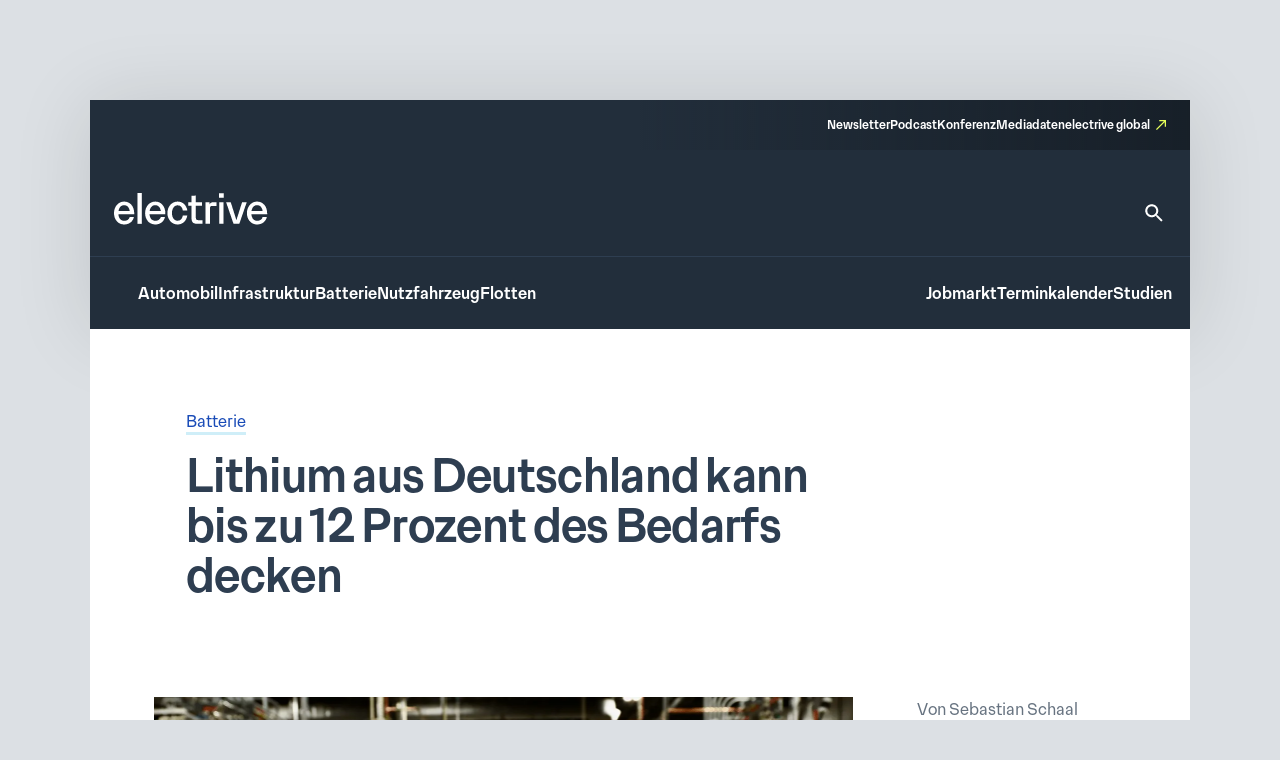

--- FILE ---
content_type: text/css
request_url: https://www.electrive.net/wp-content/litespeed/css/d19cd169c796efe573f096bc8f646383.css?ver=46383
body_size: 696
content:
body.archive main.type-post .posts__archive__header,body.home main.type-page .posts__archive__header{position:relative;background-color:var(--theme-color-background-e)}body.archive main.type-post .posts__archive__header .symbol,body.home main.type-page .posts__archive__header .symbol{position:absolute;z-index:1;top:0;right:0;height:100%;aspect-ratio:1.5}body.archive main.type-post .posts__archive__header .symbol img,body.home main.type-page .posts__archive__header .symbol img{object-fit:cover;height:100%;width:100%}body.archive main.type-post .posts__archive__header .symbol .image-license,body.home main.type-page .posts__archive__header .symbol .image-license{position:absolute;z-index:3;bottom:10rem;right:12rem;font-family:var(--theme-font-family);font-weight:300;font-size:15rem;font-size:11rem;line-height:1.55;color:var(--theme-color-text-on-dark);text-shadow:0 0 10px rgb(0 0 0 / .5),0 0 4px rgb(0 0 0 / .1)}body.archive main.type-post .posts__archive__header .symbol .image-license::selection,body.home main.type-page .posts__archive__header .symbol .image-license::selection{background-color:var(--theme-color-action-accent-hover)}@media screen and (max-width:799px){body.archive main.type-post .posts__archive__header .symbol .image-license,body.home main.type-page .posts__archive__header .symbol .image-license{bottom:35%;right:-27%;-ms-transform:rotate(90deg);-webkit-transform:rotate(90deg);transform:rotate(90deg)}}body.archive main.type-post .posts__archive__header .content,body.home main.type-page .posts__archive__header .content{position:absolute;z-index:3;top:0;left:0;height:100%;background-repeat:no-repeat;background-size:contain;background-position:right}@media screen and (max-width:799px){body.archive main.type-post .posts__archive__header,body.home main.type-page .posts__archive__header{min-height:248rem}body.archive main.type-post .posts__archive__header .symbol,body.home main.type-page .posts__archive__header .symbol{aspect-ratio:1}body.archive main.type-post .posts__archive__header .content,body.home main.type-page .posts__archive__header .content{width:280rem;max-width:100%;padding:24rem 20rem;background-size:cover;background-image:url("data:image/svg+xml,%3Csvg fill=\'none\' height=\'248\' viewBox=\'0 0 286 248\' width=\'286\' xmlns=\'http://www.w3.org/2000/svg\'%3E%3Cpath clip-rule=\'evenodd\' d=\'m232.467 0h-232.467v248h242.062c1.607-2.155 3.176-4.325 4.704-6.508 49.8-71.145 58.897-156.9739-14.299-241.492z\' fill=\'%23edf9fd\' fill-rule=\'evenodd\'/%3E%3C/svg%3E")}body.archive main.type-post .posts__archive__header .content .overline,body.home main.type-page .posts__archive__header .content .overline{font-family:var(--theme-font-family);font-weight:300;font-size:14rem;line-height:1.4;color:var(--theme-color-text-subdued)}body.archive main.type-post .posts__archive__header .content .overline::selection,body.home main.type-page .posts__archive__header .content .overline::selection{background-color:var(--theme-color-action-accent-hover)}body.archive main.type-post .posts__archive__header .content .title,body.home main.type-page .posts__archive__header .content .title{font-family:var(--theme-font-family);font-weight:500;font-size:24rem;line-height:1.3;color:var(--theme-color-text-on-light)}body.archive main.type-post .posts__archive__header .content .title::selection,body.home main.type-page .posts__archive__header .content .title::selection{background-color:var(--theme-color-action-accent-hover)}body.archive main.type-post .posts__archive__header .content .introtext,body.home main.type-page .posts__archive__header .content .introtext{font-family:var(--theme-font-family);font-weight:300;font-size:14rem;line-height:1.4;color:var(--theme-color-text-on-light);margin-top:24rem}body.archive main.type-post .posts__archive__header .content .introtext::selection,body.home main.type-page .posts__archive__header .content .introtext::selection{background-color:var(--theme-color-action-accent-hover)}}@media screen and (min-width:800px){body.archive main.type-post .posts__archive__header,body.home main.type-page .posts__archive__header{min-height:248rem}body.archive main.type-post .posts__archive__header .content,body.home main.type-page .posts__archive__header .content{padding:40rem 96rem;width:810rem;background-image:url("data:image/svg+xml,%3Csvg width=\'784\' height=\'248\' viewBox=\'0 0 784 248\' fill=\'none\' xmlns=\'http://www.w3.org/2000/svg\'%3E%3Cpath fill-rule=\'evenodd\' clip-rule=\'evenodd\' d=\'M704.968 0H0V248H758.429C800.663 171.609 794.456 85.2572 704.968 0Z\' fill=\'%23EDF9FD\'/%3E%3C/svg%3E%0A")}body.archive main.type-post .posts__archive__header .content .overline,body.home main.type-page .posts__archive__header .content .overline{font-family:var(--theme-font-family);font-weight:300;font-size:15rem;line-height:1.55;color:var(--theme-color-text-subdued)}body.archive main.type-post .posts__archive__header .content .overline::selection,body.home main.type-page .posts__archive__header .content .overline::selection{background-color:var(--theme-color-action-accent-hover)}body.archive main.type-post .posts__archive__header .content .title,body.home main.type-page .posts__archive__header .content .title{font-family:var(--theme-font-family);font-weight:500;font-size:40rem;line-height:1.15;letter-spacing:-.025em;color:var(--theme-color-text-on-light)}body.archive main.type-post .posts__archive__header .content .title::selection,body.home main.type-page .posts__archive__header .content .title::selection{background-color:var(--theme-color-action-accent-hover)}body.archive main.type-post .posts__archive__header .content .introtext,body.home main.type-page .posts__archive__header .content .introtext{font-family:var(--theme-font-family);font-weight:300;font-size:15rem;line-height:1.55;color:var(--theme-color-text-on-light);margin-top:24rem}body.archive main.type-post .posts__archive__header .content .introtext::selection,body.home main.type-page .posts__archive__header .content .introtext::selection{background-color:var(--theme-color-action-accent-hover)}}body.archive main.type-post .posts__archive__featured,body.home main.type-page .posts__archive__featured{width:100%}@media screen and (min-width:800px){body.archive main.type-post .posts__archive__featured,body.home main.type-page .posts__archive__featured{padding:16rem 0;padding-bottom:0}}body.archive main.type-post .posts__archive,body.home main.type-page .posts__archive{width:100%}@media screen and (min-width:800px) and (max-width:999px){body.archive main.type-post .posts__archive,body.home main.type-page .posts__archive{padding:16rem 24rem 0 0;display:-ms-grid;display:grid;grid-template-columns:auto 308px;gap:32rem}}@media screen and (min-width:1000px){body.archive main.type-post .posts__archive,body.home main.type-page .posts__archive{padding:0 24rem 0 0;display:-ms-grid;display:grid;grid-template-columns:auto 308px;gap:72rem;margin-top:16rem}}@media screen and (max-width:799px){body.archive main.type-post .adbar,body.home main.type-page .adbar{margin-top:32rem;margin-bottom:32rem}}@media screen and (min-width:800px){body.archive main.type-post .adbar,body.home main.type-page .adbar{margin-top:56rem;margin-bottom:56rem;margin-left:24rem}}

--- FILE ---
content_type: text/css
request_url: https://www.electrive.net/wp-content/litespeed/css/e477f2008a786d9147a789f2ef56440d.css?ver=6440d
body_size: 954
content:
.newsletter-bar{position:fixed;top:0;left:0;right:0;background-color:var(--theme-color-action-accent-default);display:-ms-flexbox;display:-webkit-flex;display:flex;-ms-flex-align:center;align-items:center;-ms-flex-pack:center;justify-content:center;padding:6rem 24rem;z-index:10000;z-index:9999;box-shadow:0 -2px 8px rgb(0 0 0 / .2);font-family:var(--theme-font-family);font-weight:300;font-size:16rem;line-height:1.65;-ms-transform:translateY(-100%);-webkit-transform:translateY(-100%);transform:translateY(-100%);opacity:0;transition:-ms-transform .4s ease,opacity .4s ease;transition:-webkit-transform .4s ease,opacity .4s ease;transition:transform .4s ease,opacity .4s ease;-webkit-transition:-webkit-transform .4s ease,opacity .4s ease}.newsletter-bar::selection{background-color:var(--theme-color-action-accent-hover)}.newsletter-bar.show{-ms-transform:translateY(0);-webkit-transform:translateY(0);transform:translateY(0);opacity:1}@media screen and (max-width:799px){.newsletter-bar{padding:8rem 16rem;font-family:var(--theme-font-family);font-weight:300;font-size:15rem;line-height:1.55}.newsletter-bar::selection{background-color:var(--theme-color-action-accent-hover)}}.newsletter-bar-content{display:-ms-flexbox;display:-webkit-flex;display:flex;-ms-flex-align:center;align-items:center;gap:12rem;white-space:wrap;max-width:632rem}@media screen and (max-width:799px){.newsletter-bar-content{gap:8rem;width:100%}}.newsletter-bar-icon{width:auto;height:auto;display:-ms-flexbox;display:-webkit-flex;display:flex;-ms-flex-align:center;align-items:center;-ms-flex-pack:center;justify-content:center}@media screen and (max-width:799px){.newsletter-bar-icon{width:24rem;height:24rem}}.newsletter-bar-icon svg{display:block}.newsletter-bar-text{font-family:var(--theme-font-family);font-weight:300;font-size:16rem;line-height:1.65;line-height:.85;text-align:center;width:fit-content;padding-top:8rem}.newsletter-bar-text::selection{background-color:var(--theme-color-action-accent-hover)}.newsletter-bar-text strong{font-family:var(--theme-font-family);font-weight:500;font-size:16rem;line-height:1.65}.newsletter-bar-text strong::selection{background-color:var(--theme-color-action-accent-hover)}@media screen and (max-width:799px){.newsletter-bar-text{font-family:var(--theme-font-family);font-weight:500;font-size:15rem;line-height:1.55;padding-top:2rem}.newsletter-bar-text::selection{background-color:var(--theme-color-action-accent-hover)}.newsletter-bar-text strong{font-family:var(--theme-font-family);font-weight:500;font-size:15rem;line-height:1.55}.newsletter-bar-text strong::selection{background-color:var(--theme-color-action-accent-hover)}}.newsletter-bar-link{display:inline-block;-moz-appearance:none;-webkit-appearance:none;appearance:none;padding:12rem 24rem;border:0;border-radius:3rem;background-color:var(--theme-color-action-primary-default);font-family:var(--theme-font-family);font-weight:500;font-size:15rem;line-height:1.55;color:var(--theme-color-text-on-dark);white-space:nowrap;-webkit-transition:all .6s ease-in-out;transition:all .6s ease-in-out}.newsletter-bar-link::selection{background-color:var(--theme-color-action-accent-hover)}.newsletter-bar-link.has-icon-email{padding:12rem 24rem 12rem 56rem;background-image:url("data:image/svg+xml,%3Csvg xmlns=\'http://www.w3.org/2000/svg\' width=\'24\' height=\'24\' viewBox=\'0 0 24 24\' fill=\'none\'%3E%3Cpath d=\'M22 6C22 4.9 21.1 4 20 4H4C2.9 4 2 4.9 2 6V18C2 19.1 2.9 20 4 20H20C21.1 20 22 19.1 22 18V6ZM20 6L12 11L4 6H20ZM20 18H4V8L12 13L20 8V18Z\' fill=\'%23FFFFFF\'/%3E%3C/svg%3E");background-repeat:no-repeat;background-position-x:24rem;background-position-y:center;background-size:24rem}.newsletter-bar-link.has-icon-external{padding:12rem 56rem 12rem 24rem;background-image:url("data:image/svg+xml,%3Csvg xmlns=\'http://www.w3.org/2000/svg\' width=\'24\' height=\'24\' viewBox=\'0 0 24 24\' fill=\'none\'%3E%3Cpath d=\'M6.5 5.5V7.5H15.09L5.5 17.09L6.91 18.5L16.5 8.91V17.5H18.5V5.5H6.5Z\' fill=\'white\'/%3E%3C/svg%3E");background-repeat:no-repeat;background-position-x:calc(100% - 18rem);background-position-y:center;background-size:24rem}@media (hover:hover){.newsletter-bar-link{-webkit-transition:var(--theme-transition);transition:var(--theme-transition)}.newsletter-bar-link:hover{cursor:pointer;background-color:var(--theme-color-focus-default);color:var(--theme-color-text-on-light)}.newsletter-bar-link:hover.has-icon-email{background-image:url("data:image/svg+xml,%3Csvg xmlns=\'http://www.w3.org/2000/svg\' width=\'24\' height=\'24\' viewBox=\'0 0 24 24\' fill=\'none\'%3E%3Cpath d=\'M22 6C22 4.9 21.1 4 20 4H4C2.9 4 2 4.9 2 6V18C2 19.1 2.9 20 4 20H20C21.1 20 22 19.1 22 18V6ZM20 6L12 11L4 6H20ZM20 18H4V8L12 13L20 8V18Z\' fill=\'%232E3E51\'/%3E%3C/svg%3E")}.newsletter-bar-link:hover.has-icon-external{background-image:url("data:image/svg+xml,%3Csvg xmlns=\'http://www.w3.org/2000/svg\' width=\'24\' height=\'24\' viewBox=\'0 0 24 24\' fill=\'none\'%3E%3Cpath d=\'M6.5 5.5V7.5H15.09L5.5 17.09L6.91 18.5L16.5 8.91V17.5H18.5V5.5H6.5Z\' fill=\'%232E3E51\'/%3E%3C/svg%3E")}}.newsletter-bar-link.is-on-dark{background-color:var(--theme-color-focus-default);color:var(--theme-color-text-on-light)}.newsletter-bar-link.is-on-dark.has-icon-email{background-image:url("data:image/svg+xml,%3Csvg xmlns=\'http://www.w3.org/2000/svg\' width=\'24\' height=\'24\' viewBox=\'0 0 24 24\' fill=\'none\'%3E%3Cpath d=\'M22 6C22 4.9 21.1 4 20 4H4C2.9 4 2 4.9 2 6V18C2 19.1 2.9 20 4 20H20C21.1 20 22 19.1 22 18V6ZM20 6L12 11L4 6H20ZM20 18H4V8L12 13L20 8V18Z\' fill=\'%232E3E51\'/%3E%3C/svg%3E")}@media (hover:hover){.newsletter-bar-link.is-on-dark{-webkit-transition:var(--theme-transition);transition:var(--theme-transition)}.newsletter-bar-link.is-on-dark:hover{cursor:pointer;background-color:var(--theme-color-action-accent-hover);color:var(--theme-color-text-on-light)}}.newsletter-bar-link.is-style-ghost{background:#fff0;border:1.25rem solid var(--theme-color-action-primary-default);color:var(--theme-color-action-primary-default)}@media screen and (hover:hover){.newsletter-bar-link.is-style-ghost:hover{background-color:var(--theme-color-focus-default);color:var(--theme-color-text-on-light);border-color:var(--theme-color-focus-default)}}.newsletter-bar-link.is-variant-small{font-size:12rem;padding:8rem 12rem 8rem 12rem}.newsletter-bar-link.is-variant-small.has-icon-external{padding-right:32rem;background-size:16rem;background-position-x:calc(100% - 12rem)}.newsletter-bar-link:hover{background-color:white!important}.btn-close{position:absolute;right:.8em}.btn-close-btn{background:#fff0;border:none;border-radius:50%;color:#000;cursor:pointer;line-height:1;padding:2rem;width:32rem;height:32rem;display:-ms-flexbox;display:-webkit-flex;display:flex;-ms-flex-align:center;align-items:center;-ms-flex-pack:center;justify-content:center;-webkit-transition:var(--theme-transition);transition:var(--theme-transition);background-image:url("data:image/svg+xml,%3Csvg width=\'14\' height=\'14\' viewBox=\'0 0 14 14\' fill=\'none\' xmlns=\'http://www.w3.org/2000/svg\'%3E%3Cpath d=\'M6.87857 8.55408L2.21632 13.2163L0.662242 11.6622L5.32448 7L0.662242 2.33776L2.21632 0.783676L6.87857 5.44592L11.5408 0.783676L13.0949 2.33776L8.43265 7L13.0949 11.6622L11.5408 13.2163L6.87857 8.55408Z\' fill=\'%23141E1F\'/%3E%3C/svg%3E%0A");background-repeat:no-repeat;background-position:center;background-size:16rem 16rem}@media screen and (max-width:799px){.btn-close-btn{width:18rem;height:18rem;background-size:10rem 10rem}}.btn-close-btn:hover{background-color:rgb(0 0 0 / .1);background-image:url("data:image/svg+xml,%3Csvg width=\'14\' height=\'14\' viewBox=\'0 0 14 14\' fill=\'none\' xmlns=\'http://www.w3.org/2000/svg\'%3E%3Cpath d=\'M6.87857 8.55408L2.21632 13.2163L0.662242 11.6622L5.32448 7L0.662242 2.33776L2.21632 0.783676L6.87857 5.44592L11.5408 0.783676L13.0949 2.33776L8.43265 7L13.0949 11.6622L11.5408 13.2163L6.87857 8.55408Z\' fill=\'%23141E1F\'/%3E%3C/svg%3E%0A");border-color:rgb(0 0 0 / .1)}

--- FILE ---
content_type: text/javascript
request_url: https://www.electrive.net/wp-content/litespeed/js/4b787e7e002b01dba74f60f4defbfee7.js?ver=bfee7
body_size: -220
content:
jQuery(function($){$(document).ready(function(){$('body.post-type-archive-job .base-site-header__menu-secondary-nav li.is-jobs').addClass('current-menu-item');$('body.single-job .base-site-header__menu-secondary-nav li.is-jobs').addClass('current-menu-item');$('body.post-type-archive-termin .base-site-header__menu-secondary-nav li.is-events').addClass('current-menu-item');$('body.single-termin .base-site-header__menu-secondary-nav li.is-events').addClass('current-menu-item');$('body.post-type-archive-studie .base-site-header__menu-secondary-nav li.is-studies').addClass('current-menu-item');$('body.single-studie .base-site-header__menu-secondary-nav li.is-studies').addClass('current-menu-item')})})
;

--- FILE ---
content_type: text/javascript
request_url: https://www.electrive.net/wp-content/litespeed/js/75151655be28e59c29d7ecc1944c141c.js?ver=c141c
body_size: 3080
content:
jQuery(function($){var $ppp=20;var $pageNumber=1;var xhr;$(document).ready(function(e){advancedSearchPopulate();$('.advanced-search .searchbar input.searchterm').on('keypress',function(event){if(event.which==13){event.preventDefault();initSearch(event)}});$('.advanced-search .searchbar .searchicon').on('click',function(event){event.preventDefault();initSearch(event)});window.listenerMainFilter();$(".advanced-search #load-more-results").on("click",function(){advancedSearchQuery('load-more')})});window.listenerMainFilter=function(){$('.advanced-search .main-filter .filter-btn').on('click',function(){if($(this).attr('name')==='mf'){$('.advanced-search .sub-filters').empty();filterMain($(this))}})}
window.listenerSubFilters=function(){$('.advanced-search .filter-btn').on('click',function(){if($(this).attr('name')==='sf'){filterSubFilter($(this))}
if($(this).attr('name')==='cf'){filterCustomField($(this))}});$('.advanced-search .category-drop-down select').on('change',function(){insertUrlParam($(this).attr('name'),$(this).val());advancedSearchQuery()});$('.advanced-search .date-picker input[name="daterange"]').on('apply.daterangepicker',function(){$df=$(this).attr('data-from');$dt=$(this).attr('data-to');insertUrlParam('df',$df);insertUrlParam('dt',$dt);advancedSearchQuery()});$('.advanced-search .year-picker select[name=yr]').on('change',function(){insertUrlParam('yr',$(this).val());advancedSearchQuery()})}
function filterMain(element){$('.advanced-search .main-filter-btn button').removeClass('active');$(element).addClass('active');var params=new URLSearchParams(window.location.search.replace("?",""));var $st=(params.has('st'))?params.get('st'):'';const $mfCurrent=params.get('mf');const $mfNew=$(element).val();$('.advanced-search.is-instance-global .filters').removeClass('is-mf-'+$mfCurrent);$('.advanced-search.is-instance-global .filters').addClass('is-mf-'+$mfNew);insertUrlParam('mf',$mfNew);params.forEach(function(value,key){if(key!='mf'&&key!='st'){insertUrlParam(key,'')}});if($st&&$st!=''){advancedSearchQuery()}}
function filterCustomField(element){if($(element).hasClass('active')){$(element).removeClass('active');insertUrlParam($(element).attr('data-cf'),'')}else{$(`.advanced-search .custom-field-btn button[data-cf=${element.attr('data-cf')}]`).removeClass('active');$(element).addClass('active');insertUrlParam($(element).attr('data-cf'),$(element).val())}
advancedSearchQuery()}
function filterSubFilter(element){$(element).toggleClass('active');var $cat_ids=$('.advanced-search .category-filter-btn button.active');var catArr=$cat_ids.map(function(){return $(this).val()}).get();var catArrString=catArr.join(' ');insertUrlParam($(element).attr('name'),catArrString);advancedSearchQuery()};function initSearch(event){var $searchField=$('.advanced-search .searchbar input.searchterm');var $term=$searchField.val();var $elname=$searchField.attr('name');insertUrlParam($elname,$term);advancedSearchQuery()}
function advancedSearchPopulate(){const $queryString=window.location.search;const $urlParams=new URLSearchParams($queryString.replace("?",""));let $st=$urlParams.has('st')?$urlParams.get('st'):'';let $mf=$urlParams.has('mf')?$urlParams.get('mf'):'post';let $instance=getInstance();var $doSearch=!1;if($instance!='global'){insertPostType();window.listenerSubFilters();populateFilters();if($instance=='termin'){initDatePicker()}
if($urlParams.has('mf')&&$urlParams.toString().split('&').length>1){var $doSearch=!0}}else{if($mf=='post'){$('.advanced-search .main-filter-btn .filter-btn').prop('disabled',!0)}else{$('.advanced-search .main-filter-btn .filter-btn').prop('disabled',!1)}
insertUrlParam('mf',$mf);if($st!=''){insertSubFilter();$('.advanced-search .searchbar input.searchterm').val($st);var $doSearch=!0}}
$('.advanced-search .resultheader').hide();if(getInstance()=='global'){$('.advanced-search .resultcontainer.item-listing').append('<div class="empty"></div>')}
if($doSearch){advancedSearchQuery()}}
function populateFilters(){const $queryString=window.location.search;const $urlParams=new URLSearchParams($queryString.replace("?",""));const $st=$urlParams.has('st')?$urlParams.get('st'):''
const $mf=$urlParams.has('mf')?$urlParams.get('mf'):'post';var $catArr=$urlParams.has('sf')?$urlParams.get('sf'):'';var $btArt=$urlParams.has('bt_art')?$urlParams.get('bt_art'):'';var $df=$urlParams.has('df')?$urlParams.get('df'):'';var $dt=$urlParams.has('dt')?$urlParams.get('dt'):'';var $terminTyp=$urlParams.has('ct')?$urlParams.get('ct'):'';var $jobType=$urlParams.has('job_type')?$urlParams.get('job_type'):'';var $jobScope=$urlParams.has('job_scope')?$urlParams.get('job_scope'):'';var $jobTyp=$urlParams.has('ct')?$urlParams.get('ct'):'';var $studieYear=$urlParams.has('yr')?$urlParams.get('yr'):'';var $studienTyp=$urlParams.has('ct')?$urlParams.get('ct'):'';$('.advanced-search .searchbar input.searchterm').val($st);$(`.advanced-search .main-filter-btn button[value=${$mf}]`).addClass('active');$('.advanced-search.is-instance-global .filters').addClass('is-mf-'+$urlParams.get('mf'));if($urlParams.has('sf')){$catArr=$catArr.split(' ');$catArr.forEach(cat=>{$(`.advanced-search .category-filter-btn button[value=${cat}]`).addClass('active')})}
if($urlParams.has('bt_art')){$(`.advanced-search .custom-field-btn .filter-btn[value=${$btArt}]`).addClass('active')}
if($urlParams.has('df')){$('advanced-search .date-picker input[name=daterange]').attr('data-from',$df)}
if($urlParams.has('dt')){$('advanced-search .date-picker input[name=daterange]').attr('data-to',$dt)}
if($urlParams.has('ct')){if($mf=='termin'){$('.advanced-search .category-drop-down select').val($terminTyp)}
if($mf=='job'){$('.advanced-search .category-drop-down select').val($jobTyp)}
if($mf=='studie'){$('.advanced-search .category-drop-down select').val($studienTyp)}}
if($urlParams.has('job_type')){$(`.advanced-search .custom-field-btn .filter-btn[value=${$jobType}]`).addClass('active')}
if($urlParams.has('job_scope')){$(`.advanced-search .custom-field-btn .filter-btn[value=${$jobScope}]`).addClass('active')}
if($urlParams.has('yr')){$('.advanced-search .year-picker select[name=yr]').val($studieYear)}}
function insertSubFilter(){const $queryString=window.location.search;const $urlParams=new URLSearchParams($queryString.replace("?",""));var $mf=$urlParams.get('mf');var $df=$urlParams.has('df')?$urlParams.get('df'):'';var $dt=$urlParams.has('dt')?$urlParams.get('dt'):'';var $instance=getInstance();if(!$mf){$mf='post'}
var $params={'mf':$mf,}
$.ajax({method:"POST",url:advanced_ajax_handler,data:{'action':'ajax-filter','params':JSON.stringify($params)},dataType:'json',success:function($response){$('.advanced-search .sub-filters').html($response.html)},complete:function(){if($urlParams.has('st')){if($urlParams.has('df')){$('.advanced-search input[name="daterange"]').attr('data-from',$df).attr('data-to',$dt);insertUrlParam('df',$df);insertUrlParam('dt',$dt)}
populateFilters()}
window.listenerSubFilters();if(getInstance()=='global'){insertUrlParam('mf',$mf)}else{insertPostType()}
if($instance=='global'&&$mf=='termin'){initDatePicker()}}})}
function initDatePicker(){const $queryString=window.location.search;const $urlParams=new URLSearchParams($queryString.replace("?",""));var $mf=$urlParams.get('mf');var $df=$urlParams.has('df')?$urlParams.get('df'):'';var $dt=$urlParams.has('dt')?$urlParams.get('dt'):'';$('.advanced-search input[name="daterange"]').daterangepicker(dateParams($df,$dt),function(start,end){$('.advanced-search input[name="daterange"]').attr('data-from',start.format('YYYY-MM-DD')).attr('data-to',end.format('YYYY-MM-DD'))})}
function advancedSearchQuery($action){var $instance=getInstance();$('.advanced-search').addClass('searching');$('.advanced-search .main-filter-btn .filter-btn').prop('disabled',!1);if($action=='load-more'){$pageNumber++;$loadMore=!0}else{$pageNumber=1;$loadMore=!1}
const $queryString=window.location.search;const $urlParams=new URLSearchParams($queryString.replace("?",""));const $st=$urlParams.has('st')?$urlParams.get('st'):'';const $mf=$urlParams.has('mf')?$urlParams.get('mf'):'post';const $catArr=$urlParams.has('sf')?$urlParams.get('sf'):'';var $btArt=$urlParams.has('bt_art')?$urlParams.get('bt_art'):'';var $df=$urlParams.has('df')?$urlParams.get('df'):'';var $dt=$urlParams.has('dt')?$urlParams.get('dt'):'';var $terminTyp=$urlParams.has('ct')?$urlParams.get('ct'):'';var $jobType=$urlParams.has('job_type')?$urlParams.get('job_type'):'';var $jobScope=$urlParams.has('job_scope')?$urlParams.get('job_scope'):'';var $jobTyp=$urlParams.has('ct')?$urlParams.get('ct'):'';var $studieYear=$urlParams.has('yr')?$urlParams.get('yr'):'';var $studienTyp=$urlParams.has('ct')?$urlParams.get('ct'):'';if(($instance=='global'&&$st)||$instance!='global'&&!noSearch()){var $params={'st':$st,'mf':$mf,'catArr':$catArr,'btArt':$btArt,'df':$df,'dt':$dt,'terminTyp':$terminTyp,'jobType':$jobType,'jobScope':$jobScope,'jobTyp':$jobTyp,'studieYear':$studieYear,'studienTyp':$studienTyp,'pageNumber':$pageNumber,'ppp':$ppp,'loadMore':$loadMore,'instance':getInstance()}
xhr=$.ajax({method:"POST",url:advanced_ajax_handler,data:{'action':'ajax-query','params':JSON.stringify($params)},dataType:'json',success:function($response){$maxNumPages=$response.maxNumPages;$btnNoShow=$response.btnNoShow;$totalPosts=$response.totalPosts;$loadMoreBtn=$response.loadMoreBtn
if($instance!='global'){$hideContainer=getHideContainer()}
$hideResultHeader=$response.noResults;try{if($action=='load-more'){$('#load-more-btn').remove();$('.advanced-search .resultcontainer.item-listing').append($response.html)}else{if(getInstance()!='global'){$($hideContainer).hide()}else{$('.empty').remove()}
if($hideResultHeader){$('.advanced-search .resultheader').hide()}
$('.advanced-search .resultcontainer.item-listing').html($response.html);$('.advanced-search').removeClass('searching');if($btnNoShow==!0){$('#load-more-btn').remove()}}}catch(e){$('.advanced-search').removeClass('searching')}},complete:function(){if($instance=='global'){if(!$('.advanced-search .sub-filters').children().length>0){insertSubFilter()}}
if($pageNumber<$maxNumPages){$('.resultfooter').html($loadMoreBtn);$('#load-more-btn').on('click',function(){advancedSearchQuery('load-more')})}
if($('#load-more-btn').length==0&&$btnNoShow==!1){$('.advanced-search .resultfooter').hmtl($loadMoreBtn)}
$('.advanced-search .resultcount').html($totalPosts);if(!$hideResultHeader){$('.advanced-search .resultheader').show()}},error:function($errorThrown){console.log($errorThrown)}})}else{abortRequest();if(getInstance()=='global'){if($instance=='global'&&$mf=='post'){$('.advanced-search .main-filter-btn .filter-btn').prop('disabled',!0)}
$('.advanced-search .sub-filters').empty()}
$('.advanced-search #load-more-btn').remove();$('.advanced-search .resultcontainer.item-listing').empty();$('.advanced-search .resultheader').hide();$('.advanced-search').removeClass('searching');$('.advanced-search .filters button').removeClass('active');$('.advanced-search .resultcount').html(0);$(`.advanced-search .main-filter-btn button[value=${$mf}]`).addClass('active');$('.advanced-search select[name="ct"]').val('');window.history.pushState({},document.title,window.location.pathname);if(getInstance()=='global'){insertUrlParam('mf',$mf)}else{insertPostType()}
if(getInstance()!='global'){$($hideContainer).show()}else{$('.advanced-search .resultcontainer.item-listing').append('<div class="empty"></div>')}}}
function insertPostType(){$instance=getInstance();if($instance=='global'){insertUrlParam('mf','post')}
if($instance=='job'){insertUrlParam('mf','job')}
if($instance=='termin'){insertUrlParam('mf','termin')}
if($instance=='studie'){insertUrlParam('mf','studie')}}
if(typeof insertUrlParam!=="function"){function insertUrlParam(key,value){if(history.pushState){let searchParams=new URLSearchParams(window.location.search);if(value===""){searchParams.delete(key)}else{searchParams.set(key,value)}
let newurl=window.location.protocol+"//"+window.location.host+window.location.pathname+'?'+searchParams.toString();window.history.pushState({path:newurl},'',newurl)}}}
function getInstance(){var element=$("[class*='is-instance-']");if(element.length>0){var classValue=element.attr("class");var classNames=classValue.split("-");var $instance=classNames[classNames.length-1].replace("searching","");$instance=$instance.trim();return $instance}else{return}}
function getHideContainer(){var $instance=getInstance();if($instance=='termin'){var hideContainer='.events__listing.item-listing'}
if($instance=='job'){var hideContainer='.jobs__archive.has-layout-reset.item-listing'}
if($instance=='studie'){var hideContainer='.studies__listing.item-listing'}
return hideContainer}
function noSearch(){const urlParams=new URLSearchParams(window.location.search);if(urlParams.has('mf')&&urlParams.toString().split('&').length>1){var $doSearch=!1}else{var $doSearch=!0}
return $doSearch}
function abortRequest(){if(xhr){xhr.abort()}}
function debounce(func,wait,immediate){var timeout;return function(){var context=this,args=arguments;var later=function(){timeout=null;if(!immediate)func.apply(context,args);};var callNow=immediate&&!timeout;clearTimeout(timeout);timeout=setTimeout(later,wait);if(callNow)func.apply(context,args);}};function dateParams($df,$dt){const platform=getPlatform();if($df!=''){var[yeardf,monthdf,daydf]=$df.split('-');if(platform=='net'){var $newdf=`${daydf}.${monthdf}.${yeardf}`}else{var $newdf=`${daydf}/${monthdf}/${yeardf}`}}else{var d=new Date();var month=d.getMonth()+1;var day=d.getDate();if(platform=='net'){$newdf=(day<10?'0':'')+day+'.'+(month<10?'0':'')+month+'.'+d.getFullYear()}else{$newdf=(day<10?'0':'')+day+'/'+(month<10?'0':'')+month+'/'+d.getFullYear()}}
if($dt!=''){var[yeardt,monthdt,daydt]=$dt.split('-');if(platform=='net'){var $newdt=`${daydt}.${monthdt}.${yeardt}`}else{var $newdt=`${daydt}/${monthdt}/${yeardt}`}}else{var d=new Date();d.setMonth(d.getMonth()+3);var month=d.getMonth()+1;var day=d.getDate();if(platform=='net'){$newdt=(day<10?'0':'')+day+'.'+(month<10?'0':'')+month+'.'+d.getFullYear()}else{$newdt=(day<10?'0':'')+day+'/'+(month<10?'0':'')+month+'/'+d.getFullYear()}}
var minD=new Date();var monthMinD=minD.getMonth()+1;var dayMinD=minD.getDate();if(platform=='net'){var minDate=(dayMinD<10?'0':'')+dayMinD+'.'+(monthMinD<10?'0':'')+monthMinD+'.'+minD.getFullYear()}else{var minDate=(dayMinD<10?'0':'')+dayMinD+'/'+(monthMinD<10?'0':'')+monthMinD+'/'+minD.getFullYear()}
if(getPlatform()=='net'){var paramsNet={"opens":'left',"minDate":minDate,"startDate":$newdf,"endDate":$newdt,"locale":{"format":"DD.MM.YYYY","separator":" - ","applyLabel":"Anwenden","cancelLabel":"Abbrechen","fromLabel":"Von","toLabel":"Bis","customRangeLabel":"Manuell","weekLabel":"W","daysOfWeek":["So","Mo","Di","Mi","Do","Fr","Sa"],"monthNames":["Januar","Februar","März","April","Mai","Juni","Juli","August","September","Oktober","November","Dezember"],"firstDay":1,},}
return paramsNet}else{var paramsCom={"opens":'left',"minDate":minDate,"startDate":$newdf,"endDate":$newdt,"locale":{"format":"DD/MM/YYYY","separator":" - ","applyLabel":"Apply","cancelLabel":"Cancel","fromLabel":"From","toLabel":"To","customRangeLabel":"Custom","weekLabel":"W","daysOfWeek":["Su","Mo","Tu","We","Th","Fr","Sa"],"monthNames":["January","February","March","April","May","June","July","August","September","October","November","December"],"firstDay":1},}
return paramsCom}}
function getPlatform(){if($('body').hasClass('is-platform-net')){return'net'}else{return'global'}}})
;